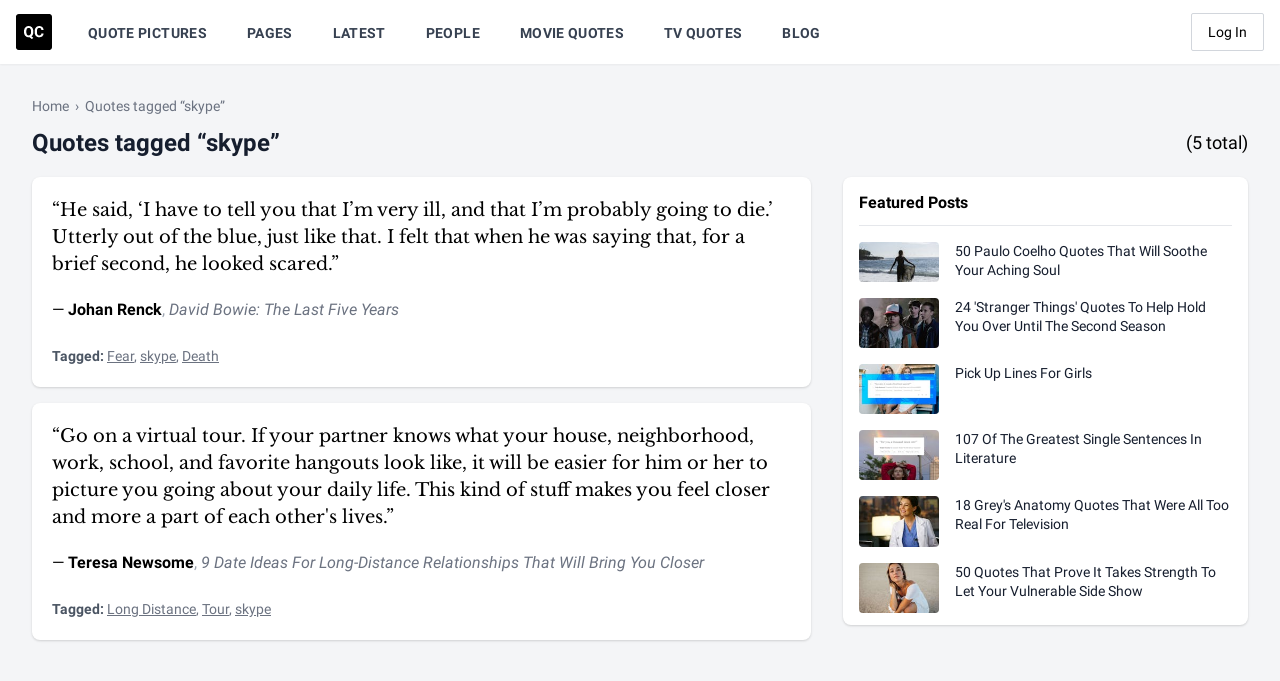

--- FILE ---
content_type: text/html; charset=UTF-8
request_url: https://quotecatalog.com/tags/skype
body_size: 18524
content:
<!doctype html>
<html lang="en">
<head>
  <meta charset="utf-8">

<title>Quotes tagged 'skype' | Quote Catalog</title>

<meta name="description" content="Browse quotes tagged 'skype.' &quot;He said, ‘I have to tell you that I’m very ill, and that I’m probably going to die.’ Utterly out of the blue, just like that. I felt that when he was saying that, for a brief second, he looked scared.&quot; - Johan Renck" />


<link rel="image_src" href="https://quotecatalog.com/src/img/meta/default.png" />
<meta name="image" content="https://quotecatalog.com/src/img/meta/default.png" />
<meta property="og:image" content="https://quotecatalog.com/src/img/meta/default.png" />
<meta name="twitter:image" content="https://quotecatalog.com/src/img/meta/default.png" />


<meta name="robots" content="noindex" />



<meta property="og:type" content="website" />
<meta property="og:title" content="Quotes tagged 'skype' | Quote Catalog" />
<meta property="og:description" content="Browse quotes tagged 'skype.' &quot;He said, ‘I have to tell you that I’m very ill, and that I’m probably going to die.’ Utterly out of the blue, just like that. I felt that when he was saying that, for a brief second, he looked scared.&quot; - Johan Renck" />

<meta name="twitter:card" content="summary" />
<meta name="twitter:site" content="@qc" />
<meta name="twitter:title" content="Quotes tagged 'skype' | Quote Catalog" />
<meta name="twitter:description" content="Browse quotes tagged 'skype.' &quot;He said, ‘I have to tell you that I’m very ill, and that I’m probably going to die.’ Utterly out of the blue, just like that. I felt that when he was saying that, for a brief second, he looked scared.&quot; - Johan Renck" />





<meta name="msapplication-TileColor" content="#000000">
<meta name="theme-color" content="#000000">
<meta name="viewport" content="width=device-width, initial-scale=1, shrink-to-fit=no">
<meta property="fb:pages" content="415755701856463" />
<meta property="fb:app_id" content="578070355704374" />
<meta name="msvalidate.01" content="FFD44D91ED6D5ABDACA796545285DFFB" />
<meta name="google-site-verification" content="EsHZ1sXksV7aqK5nikWnECBghH4T4zbJgfOktr_xNKs" />
<meta name="p:domain_verify" content="b91754ff03f9e5c867bdcc1b09e6b131" />
<meta name="apple-itunes-app" content="app-id=1292183397" />  <link rel="dns-prefetch" href="//www.googletagservices.com" />
<link rel="dns-prefetch" href="//securepubads.g.doubleclick.net" />
<link rel="dns-prefetch" href="https://quantcast.mgr.consensu.org" />  <link rel="apple-touch-icon" sizes="180x180" href="https://quotecatalog.com/icons/apple-touch-icon.png">
  <link rel="icon" type="image/png" sizes="32x32" href="https://quotecatalog.com/icons/favicon-32x32.png">
  <link rel="icon" type="image/png" sizes="16x16" href="https://quotecatalog.com/icons/favicon-16x16.png">
  <link rel="manifest" href="https://quotecatalog.com/site.webmanifest">
  <link rel="mask-icon" href="https://quotecatalog.com/icons/safari-pinned-tab.svg" color="#5bbad5">
  <link rel="chrome-webstore-item" href="https://chrome.google.com/webstore/detail/ghhlpafpmfocpgoepkhmfbdhhjhjnlfe" />

  <link href="https://dffgc0uhxim9s.cloudfront.net/dist/css/app.bundle.css?v=1743692062" rel="stylesheet" />
  
      <script>
	window.adthrive = window.adthrive || {};
	window.adthrive.cmd = window.adthrive.cmd || [];
	window.adthrive.host = 'ads.adthrive.com';
	window.adthrive.plugin = 'adthrive-ads-1.0.21';
	window.adthrive.threshold = Math.floor(Math.random() * 100 + 1);

	if ( -1 < window.location.search.indexOf( 'gdpr=true' ) ) {
		window.adthrive.threshold = 'gdpr';
	}

	(function() {
		var script = document.createElement('script');
		script.async = true;
		script.type = 'text/javascript';
		script.src = 'https://' + window.adthrive.host + '/sites/5be457be4a2ca4157d566cbe/ads.min.js?threshold=' + window.adthrive.threshold;
		script.onerror = function() {
			const event = new CustomEvent( 'AdThrive:Failed', { bubbles: true, cancelable: true } );
			document.dispatchEvent( event );
		}
		var node = document.getElementsByTagName('script')[0];
		node.parentNode.insertBefore(script, node);
	})();
</script>    <script src="https://cdn.jsdelivr.net/gh/alpinejs/alpine@v2.x.x/dist/alpine.min.js" defer></script>
</head>
<body>

  <div class="hidden">
    <svg xmlns="http://www.w3.org/2000/svg"><symbol class="svg-inline--fa fa-clone fa-w-16" id="sprite-clone" viewBox="0 0 512 512"><title>clone</title><path fill="currentColor" d="M464 0H144c-26.51 0-48 21.49-48 48v48H48c-26.51 0-48 21.49-48 48v320c0 26.51 21.49 48 48 48h320c26.51 0 48-21.49 48-48v-48h48c26.51 0 48-21.49 48-48V48c0-26.51-21.49-48-48-48zM362 464H54a6 6 0 01-6-6V150a6 6 0 016-6h42v224c0 26.51 21.49 48 48 48h224v42a6 6 0 01-6 6zm96-96H150a6 6 0 01-6-6V54a6 6 0 016-6h308a6 6 0 016 6v308a6 6 0 01-6 6z"/></symbol><symbol id="sprite-code" viewBox="0 0 17 10"><title>code</title><path d="M9.53 1.664l3.795 3.353L9.529 8.37l1.235 1.398 5.355-4.75L10.764.266 9.529 1.664zM6.59 8.37L2.794 5.017 6.59 1.664 5.356.267 0 5.017l5.356 4.75L6.59 8.37z"/></symbol><symbol class="svg-inline--fa fa-cog fa-w-16" id="sprite-cog" viewBox="0 0 512 512"><title>cog</title><path fill="currentColor" d="M452.515 237l31.843-18.382c9.426-5.441 13.996-16.542 11.177-27.054-11.404-42.531-33.842-80.547-64.058-110.797-7.68-7.688-19.575-9.246-28.985-3.811l-31.785 18.358a196.276 196.276 0 00-32.899-19.02V39.541a24.016 24.016 0 00-17.842-23.206c-41.761-11.107-86.117-11.121-127.93-.001-10.519 2.798-17.844 12.321-17.844 23.206v36.753a196.276 196.276 0 00-32.899 19.02l-31.785-18.358c-9.41-5.435-21.305-3.877-28.985 3.811-30.216 30.25-52.654 68.265-64.058 110.797-2.819 10.512 1.751 21.613 11.177 27.054L59.485 237a197.715 197.715 0 000 37.999l-31.843 18.382c-9.426 5.441-13.996 16.542-11.177 27.054 11.404 42.531 33.842 80.547 64.058 110.797 7.68 7.688 19.575 9.246 28.985 3.811l31.785-18.358a196.202 196.202 0 0032.899 19.019v36.753a24.016 24.016 0 0017.842 23.206c41.761 11.107 86.117 11.122 127.93.001 10.519-2.798 17.844-12.321 17.844-23.206v-36.753a196.34 196.34 0 0032.899-19.019l31.785 18.358c9.41 5.435 21.305 3.877 28.985-3.811 30.216-30.25 52.654-68.266 64.058-110.797 2.819-10.512-1.751-21.613-11.177-27.054L452.515 275c1.22-12.65 1.22-25.35 0-38zm-52.679 63.019l43.819 25.289a200.138 200.138 0 01-33.849 58.528l-43.829-25.309c-31.984 27.397-36.659 30.077-76.168 44.029v50.599a200.917 200.917 0 01-67.618 0v-50.599c-39.504-13.95-44.196-16.642-76.168-44.029l-43.829 25.309a200.15 200.15 0 01-33.849-58.528l43.819-25.289c-7.63-41.299-7.634-46.719 0-88.038l-43.819-25.289c7.85-21.229 19.31-41.049 33.849-58.529l43.829 25.309c31.984-27.397 36.66-30.078 76.168-44.029V58.845a200.917 200.917 0 0167.618 0v50.599c39.504 13.95 44.196 16.642 76.168 44.029l43.829-25.309a200.143 200.143 0 0133.849 58.529l-43.819 25.289c7.631 41.3 7.634 46.718 0 88.037zM256 160c-52.935 0-96 43.065-96 96s43.065 96 96 96 96-43.065 96-96-43.065-96-96-96zm0 144c-26.468 0-48-21.532-48-48 0-26.467 21.532-48 48-48s48 21.533 48 48c0 26.468-21.532 48-48 48z"/></symbol><symbol class="svg-inline--fa fa-edit fa-w-18" id="sprite-edit" viewBox="0 0 576 512"><title>edit</title><path fill="currentColor" d="M402.3 344.9l32-32c5-5 13.7-1.5 13.7 5.7V464c0 26.5-21.5 48-48 48H48c-26.5 0-48-21.5-48-48V112c0-26.5 21.5-48 48-48h273.5c7.1 0 10.7 8.6 5.7 13.7l-32 32c-1.5 1.5-3.5 2.3-5.7 2.3H48v352h352V350.5c0-2.1.8-4.1 2.3-5.6zm156.6-201.8L296.3 405.7l-90.4 10c-26.2 2.9-48.5-19.2-45.6-45.6l10-90.4L432.9 17.1c22.9-22.9 59.9-22.9 82.7 0l43.2 43.2c22.9 22.9 22.9 60 .1 82.8zM460.1 174L402 115.9 216.2 301.8l-7.3 65.3 65.3-7.3L460.1 174zm64.8-79.7l-43.2-43.2c-4.1-4.1-10.8-4.1-14.8 0L436 82l58.1 58.1 30.9-30.9c4-4.2 4-10.8-.1-14.9z"/></symbol><symbol class="svg-inline--fa fa-eye-slash fa-w-20" id="sprite-eye-slash" viewBox="0 0 640 512"><title>eye-slash</title><path fill="currentColor" d="M634 471L36 3.51A16 16 0 0013.51 6l-10 12.49A16 16 0 006 41l598 467.49a16 16 0 0022.49-2.49l10-12.49A16 16 0 00634 471zM296.79 146.47l134.79 105.38C429.36 191.91 380.48 144 320 144a112.26 112.26 0 00-23.21 2.47zm46.42 219.07L208.42 260.16C210.65 320.09 259.53 368 320 368a113 113 0 0023.21-2.46zM320 112c98.65 0 189.09 55 237.93 144a285.53 285.53 0 01-44 60.2l37.74 29.5a333.7 333.7 0 0052.9-75.11 32.35 32.35 0 000-29.19C550.29 135.59 442.93 64 320 64c-36.7 0-71.71 7-104.63 18.81l46.41 36.29c18.94-4.3 38.34-7.1 58.22-7.1zm0 288c-98.65 0-189.08-55-237.93-144a285.47 285.47 0 0144.05-60.19l-37.74-29.5a333.6 333.6 0 00-52.89 75.1 32.35 32.35 0 000 29.19C89.72 376.41 197.08 448 320 448c36.7 0 71.71-7.05 104.63-18.81l-46.41-36.28C359.28 397.2 339.89 400 320 400z"/></symbol><symbol class="svg-inline--fa fa-eye fa-w-18" id="sprite-eye" viewBox="0 0 576 512"><title>eye</title><path fill="currentColor" d="M288 144a110.94 110.94 0 00-31.24 5 55.4 55.4 0 017.24 27 56 56 0 01-56 56 55.4 55.4 0 01-27-7.24A111.71 111.71 0 10288 144zm284.52 97.4C518.29 135.59 410.93 64 288 64S57.68 135.64 3.48 241.41a32.35 32.35 0 000 29.19C57.71 376.41 165.07 448 288 448s230.32-71.64 284.52-177.41a32.35 32.35 0 000-29.19zM288 400c-98.65 0-189.09-55-237.93-144C98.91 167 189.34 112 288 112s189.09 55 237.93 144C477.1 345 386.66 400 288 400z"/></symbol><symbol class="svg-inline--fa fa-facebook-f fa-w-10" id="sprite-facebook" viewBox="0 0 320 512"><title>facebook</title><path d="M279.14 288l14.22-92.66h-88.91v-60.13c0-25.35 12.42-50.06 52.24-50.06h40.42V6.26S260.43 0 225.36 0c-73.22 0-121.08 44.38-121.08 124.72v70.62H22.89V288h81.39v224h100.17V288z"/></symbol><symbol class="svg-inline--fa fa-heart fa-w-16" id="sprite-heart-solid" viewBox="0 0 512 512"><title>heart-solid</title><path fill="currentColor" d="M462.3 62.6C407.5 15.9 326 24.3 275.7 76.2L256 96.5l-19.7-20.3C186.1 24.3 104.5 15.9 49.7 62.6c-62.8 53.6-66.1 149.8-9.9 207.9l193.5 199.8c12.5 12.9 32.8 12.9 45.3 0l193.5-199.8c56.3-58.1 53-154.3-9.8-207.9z"/></symbol><symbol class="svg-inline--fa fa-heart fa-w-16" id="sprite-heart" viewBox="0 0 512 512"><title>heart</title><path fill="currentColor" d="M458.4 64.3C400.6 15.7 311.3 23 256 79.3 200.7 23 111.4 15.6 53.6 64.3-21.6 127.6-10.6 230.8 43 285.5l175.4 178.7c10 10.2 23.4 15.9 37.6 15.9 14.3 0 27.6-5.6 37.6-15.8L469 285.6c53.5-54.7 64.7-157.9-10.6-221.3zm-23.6 187.5L259.4 430.5c-2.4 2.4-4.4 2.4-6.8 0L77.2 251.8c-36.5-37.2-43.9-107.6 7.3-150.7 38.9-32.7 98.9-27.8 136.5 10.5l35 35.7 35-35.7c37.8-38.5 97.8-43.2 136.5-10.6 51.1 43.1 43.5 113.9 7.3 150.8z"/></symbol><symbol id="sprite-link" viewBox="0 0 512 512"><title>link</title><path d="M314.222 197.78c51.091 51.091 54.377 132.287 9.75 187.16-6.242 7.73-2.784 3.865-84.94 86.02-54.696 54.696-143.266 54.745-197.99 0-54.711-54.69-54.734-143.255 0-197.99 32.773-32.773 51.835-51.899 63.409-63.457 7.463-7.452 20.331-2.354 20.486 8.192a173.31 173.31 0 004.746 37.828c.966 4.029-.272 8.269-3.202 11.198L80.632 312.57c-32.755 32.775-32.887 85.892 0 118.8 32.775 32.755 85.892 32.887 118.8 0l75.19-75.2c32.718-32.725 32.777-86.013 0-118.79a83.722 83.722 0 00-22.814-16.229c-4.623-2.233-7.182-7.25-6.561-12.346 1.356-11.122 6.296-21.885 14.815-30.405l4.375-4.375c3.625-3.626 9.177-4.594 13.76-2.294 12.999 6.524 25.187 15.211 36.025 26.049zM470.958 41.04c-54.724-54.745-143.294-54.696-197.99 0-82.156 82.156-78.698 78.29-84.94 86.02-44.627 54.873-41.341 136.069 9.75 187.16 10.838 10.838 23.026 19.525 36.025 26.049 4.582 2.3 10.134 1.331 13.76-2.294l4.375-4.375c8.52-8.519 13.459-19.283 14.815-30.405.621-5.096-1.938-10.113-6.561-12.346a83.706 83.706 0 01-22.814-16.229c-32.777-32.777-32.718-86.065 0-118.79l75.19-75.2c32.908-32.887 86.025-32.755 118.8 0 32.887 32.908 32.755 86.025 0 118.8l-45.848 45.84c-2.93 2.929-4.168 7.169-3.202 11.198a173.31 173.31 0 014.746 37.828c.155 10.546 13.023 15.644 20.486 8.192 11.574-11.558 30.636-30.684 63.409-63.457 54.733-54.735 54.71-143.3-.001-197.991z"/></symbol><symbol id="sprite-qc-logo" viewBox="0 0 36 36"><title>qc-logo</title><path d="M3 0h30a3 3 0 013 3v30a3 3 0 01-3 3H3a3 3 0 01-3-3V3a3 3 0 013-3zm14.344 17.907v-.49c0-1.074-.195-2.022-.584-2.843-.39-.822-.94-1.452-1.65-1.891-.71-.44-1.523-.66-2.437-.66-.914 0-1.727.22-2.437.66-.71.44-1.26 1.07-1.65 1.89-.39.822-.584 1.772-.584 2.852v.542c.005 1.055.203 1.988.595 2.799.392.811.944 1.435 1.658 1.872.713.437 1.524.656 2.433.656.286 0 .562-.023.829-.068l2.335 1.876 1.439-1.274-1.823-1.431c.587-.457 1.047-1.063 1.378-1.82.332-.755.498-1.645.498-2.67zm10.268 1.582h-2.26c-.05.668-.248 1.162-.592 1.48-.344.32-.865.479-1.563.479-.773 0-1.34-.274-1.699-.821-.359-.548-.538-1.414-.538-2.6V17.2c.01-1.135.202-1.973.576-2.512.374-.54.938-.81 1.691-.81.693 0 1.21.16 1.548.478.34.319.536.832.592 1.54h2.26c-.12-1.225-.568-2.177-1.341-2.855-.774-.678-1.793-1.017-3.059-1.017-.914 0-1.716.215-2.407.645-.69.429-1.221 1.045-1.593 1.849-.372.804-.558 1.733-.558 2.787v.67c0 1.653.404 2.953 1.21 3.9.806.946 1.912 1.42 3.318 1.42 1.286 0 2.322-.34 3.108-1.017.786-.679 1.221-1.608 1.307-2.788zm-12.559-2.08v.536c-.005 1.14-.21 2.007-.617 2.603-.407.595-.99.892-1.748.892-.774 0-1.366-.309-1.778-.926-.412-.618-.618-1.487-.618-2.607v-.535c.005-1.14.214-2.005.626-2.595.411-.59.996-.885 1.755-.885.763 0 1.35.299 1.763.896.411.598.617 1.472.617 2.622z"/></symbol><symbol class="svg-inline--fa fa-search fa-w-16" id="sprite-search" viewBox="0 0 512 512"><title>search</title><path fill="currentColor" d="M505 442.7L405.3 343c-4.5-4.5-10.6-7-17-7H372c27.6-35.3 44-79.7 44-128C416 93.1 322.9 0 208 0S0 93.1 0 208s93.1 208 208 208c48.3 0 92.7-16.4 128-44v16.3c0 6.4 2.5 12.5 7 17l99.7 99.7c9.4 9.4 24.6 9.4 33.9 0l28.3-28.3c9.4-9.4 9.4-24.6.1-34zM208 336c-70.7 0-128-57.2-128-128 0-70.7 57.2-128 128-128 70.7 0 128 57.2 128 128 0 70.7-57.2 128-128 128z"/></symbol><symbol id="sprite-share" viewBox="0 0 14 14"><title>share</title><path d="M11.65 8.333a.65.65 0 10-1.3 0h1.3zM1 11.667H.35 1zM5.667 3.65a.65.65 0 000-1.3v1.3zM9 .35a.65.65 0 100 1.3V.35zM13 1h.65V.35H13V1zm-.65 4a.65.65 0 101.3 0h-1.3zM5.207 7.874a.65.65 0 00.92.919l-.92-.92zm7.72-5.881a.65.65 0 00-.92-.92l.92.92zm-2.577 6.34v3.334h1.3V8.333h-1.3zm0 3.334a.684.684 0 01-.2.483l.92.92a1.99 1.99 0 00.58-1.403h-1.3zm-.2.483a.684.684 0 01-.483.2v1.3c.526 0 1.03-.209 1.402-.58l-.92-.92zm-.483.2H2.333v1.3h7.334v-1.3zm-7.334 0a.684.684 0 01-.483-.2l-.92.92c.373.371.877.58 1.403.58v-1.3zm-.483-.2a.683.683 0 01-.2-.483H.35c0 .526.209 1.03.58 1.402l.92-.92zm-.2-.483V4.333H.35v7.334h1.3zm0-7.334c0-.374.309-.683.683-.683v-1.3A1.987 1.987 0 00.35 4.333h1.3zm.683-.683h3.334v-1.3H2.333v1.3zM9 1.65h4V.35H9v1.3zM12.35 1v4h1.3V1h-1.3zM6.126 8.793l6.8-6.8-.919-.92-6.8 6.8.92.92z"/></symbol><symbol class="svg-inline--fa fa-star fa-w-18" id="sprite-star-solid" viewBox="0 0 576 512"><title>star-solid</title><path fill="currentColor" d="M259.3 17.8L194 150.2 47.9 171.5c-26.2 3.8-36.7 36.1-17.7 54.6l105.7 103-25 145.5c-4.5 26.3 23.2 46 46.4 33.7L288 439.6l130.7 68.7c23.2 12.2 50.9-7.4 46.4-33.7l-25-145.5 105.7-103c19-18.5 8.5-50.8-17.7-54.6L382 150.2 316.7 17.8c-11.7-23.6-45.6-23.9-57.4 0z"/></symbol><symbol id="sprite-tag" viewBox="0 0 512 512"><title>tag</title><path fill="currentColor" d="M0 252.118V48C0 21.49 21.49 0 48 0h204.118a48 48 0 0133.941 14.059l211.882 211.882c18.745 18.745 18.745 49.137 0 67.882L293.823 497.941c-18.745 18.745-49.137 18.745-67.882 0L14.059 286.059A48 48 0 010 252.118zM112 64c-26.51 0-48 21.49-48 48s21.49 48 48 48 48-21.49 48-48-21.49-48-48-48z"/></symbol><symbol id="sprite-tags" viewBox="0 0 640 512"><title>tags</title><path fill="currentColor" d="M497.941 225.941L286.059 14.059A48 48 0 00252.118 0H48C21.49 0 0 21.49 0 48v204.118a48 48 0 0014.059 33.941l211.882 211.882c18.744 18.745 49.136 18.746 67.882 0l204.118-204.118c18.745-18.745 18.745-49.137 0-67.882zM112 160c-26.51 0-48-21.49-48-48s21.49-48 48-48 48 21.49 48 48-21.49 48-48 48zm513.941 133.823L421.823 497.941c-18.745 18.745-49.137 18.745-67.882 0l-.36-.36L527.64 323.522c16.999-16.999 26.36-39.6 26.36-63.64s-9.362-46.641-26.36-63.64L331.397 0h48.721a48 48 0 0133.941 14.059l211.882 211.882c18.745 18.745 18.745 49.137 0 67.882z"/></symbol><symbol class="svg-inline--fa fa-thumbs-down fa-w-16" id="sprite-thumbs-down" viewBox="0 0 512 512"><title>thumbs-down</title><path fill="currentColor" d="M466.27 225.31c4.674-22.647.864-44.538-8.99-62.99 2.958-23.868-4.021-48.565-17.34-66.99C438.986 39.423 404.117 0 327 0c-7 0-15 .01-22.22.01C201.195.01 168.997 40 128 40h-10.845c-5.64-4.975-13.042-8-21.155-8H32C14.327 32 0 46.327 0 64v240c0 17.673 14.327 32 32 32h64c11.842 0 22.175-6.438 27.708-16h7.052c19.146 16.953 46.013 60.653 68.76 83.4 13.667 13.667 10.153 108.6 71.76 108.6 57.58 0 95.27-31.936 95.27-104.73 0-18.41-3.93-33.73-8.85-46.54h36.48c48.602 0 85.82-41.565 85.82-85.58 0-19.15-4.96-34.99-13.73-49.84zM64 296c-13.255 0-24-10.745-24-24s10.745-24 24-24 24 10.745 24 24-10.745 24-24 24zm330.18 16.73H290.19c0 37.82 28.36 55.37 28.36 94.54 0 23.75 0 56.73-47.27 56.73-18.91-18.91-9.46-66.18-37.82-94.54C206.9 342.89 167.28 272 138.92 272H128V85.83c53.611 0 100.001-37.82 171.64-37.82h37.82c35.512 0 60.82 17.12 53.12 65.9 15.2 8.16 26.5 36.44 13.94 57.57 21.581 20.384 18.699 51.065 5.21 65.62 9.45 0 22.36 18.91 22.27 37.81-.09 18.91-16.71 37.82-37.82 37.82z"/></symbol><symbol class="svg-inline--fa fa-times fa-w-10" id="sprite-times" viewBox="0 0 320 512"><title>times</title><path fill="currentColor" d="M207.6 256l107.72-107.72c6.23-6.23 6.23-16.34 0-22.58l-25.03-25.03c-6.23-6.23-16.34-6.23-22.58 0L160 208.4 52.28 100.68c-6.23-6.23-16.34-6.23-22.58 0L4.68 125.7c-6.23 6.23-6.23 16.34 0 22.58L112.4 256 4.68 363.72c-6.23 6.23-6.23 16.34 0 22.58l25.03 25.03c6.23 6.23 16.34 6.23 22.58 0L160 303.6l107.72 107.72c6.23 6.23 16.34 6.23 22.58 0l25.03-25.03c6.23-6.23 6.23-16.34 0-22.58L207.6 256z"/></symbol><symbol id="sprite-trendline" viewBox="0 0 14 9"><title>trendline</title><path d="M13.06 1.993a.65.65 0 10-.92-.92l.92.92zM7.467 6.667l-.46.46a.65.65 0 00.92 0l-.46-.46zM4.8 4l.46-.46a.65.65 0 00-.92 0L4.8 4zM.54 7.34a.65.65 0 00.92.92l-.92-.92zM9.133.35a.65.65 0 000 1.3V.35zm4 .65h.65V.35h-.65V1zm-.65 4a.65.65 0 101.3 0h-1.3zm-.343-3.926L7.007 6.207l.92.92 5.133-5.134-.92-.92zM7.926 6.207L5.26 3.54l-.92.92 2.667 2.666.92-.919zM4.34 3.54l-3.8 3.8.92.92 3.8-3.8-.92-.92zm4.793-1.89h4V.35h-4v1.3zm3.35-.65v4h1.3V1h-1.3z"/></symbol><symbol class="svg-inline--fa fa-twitter fa-w-16" id="sprite-twitter" viewBox="0 0 512 512"><title>twitter</title><path d="M459.37 151.716c.325 4.548.325 9.097.325 13.645 0 138.72-105.583 298.558-298.558 298.558-59.452 0-114.68-17.219-161.137-47.106 8.447.974 16.568 1.299 25.34 1.299 49.055 0 94.213-16.568 130.274-44.832-46.132-.975-84.792-31.188-98.112-72.772 6.498.974 12.995 1.624 19.818 1.624 9.421 0 18.843-1.3 27.614-3.573-48.081-9.747-84.143-51.98-84.143-102.985v-1.299c13.969 7.797 30.214 12.67 47.431 13.319-28.264-18.843-46.781-51.005-46.781-87.391 0-19.492 5.197-37.36 14.294-52.954 51.655 63.675 129.3 105.258 216.365 109.807-1.624-7.797-2.599-15.918-2.599-24.04 0-57.828 46.782-104.934 104.934-104.934 30.213 0 57.502 12.67 76.67 33.137 23.715-4.548 46.456-13.32 66.599-25.34-7.798 24.366-24.366 44.833-46.132 57.827 21.117-2.273 41.584-8.122 60.426-16.243-14.292 20.791-32.161 39.308-52.628 54.253z"/></symbol><symbol id="sprite-user" viewBox="0 0 448 512"><title>user</title><path fill="currentColor" d="M224 256c70.7 0 128-57.3 128-128S294.7 0 224 0 96 57.3 96 128s57.3 128 128 128zm89.6 32h-16.7c-22.2 10.2-46.9 16-72.9 16s-50.6-5.8-72.9-16h-16.7C60.2 288 0 348.2 0 422.4V464c0 26.5 21.5 48 48 48h352c26.5 0 48-21.5 48-48v-41.6c0-74.2-60.2-134.4-134.4-134.4z"/></symbol></svg>  </div>

  <div class="min-h-screen bg-gray-100 flex justify-between flex-col">
          <nav class="z-30 bg-white shadow-sm" x-data="{ mobileMenuOpen: false }">
  <div class="w-full px-4 mx-auto">
    <div class="flex justify-between h-16">

      <!-- begin left nav -->
      <div class="flex">

        <!-- begin logo-->
        <div class="flex items-center flex-shrink-0">
          <a href="https://quotecatalog.com" class="hover:opacity-75" aria-label="Visit the Quote Catalog homepage">
            <svg class="logo fill-dark-black" width="36" height="36" viewBox="0 0 36 36" xmlns="http://www.w3.org/2000/svg">
              <path d="M3 0h30a3 3 0 0 1 3 3v30a3 3 0 0 1-3 3H3a3 3 0 0 1-3-3V3a3 3 0 0 1 3-3zm14.344 17.907v-.49c0-1.074-.195-2.022-.584-2.843-.39-.822-.94-1.452-1.65-1.891-.71-.44-1.523-.66-2.437-.66-.914 0-1.727.22-2.437.66-.71.44-1.26 1.07-1.65 1.89-.39.822-.584 1.772-.584 2.852v.542c.005 1.055.203 1.988.595 2.799.392.811.944 1.435 1.658 1.872.713.437 1.524.656 2.433.656.286 0 .562-.023.829-.068l2.335 1.876 1.439-1.274-1.823-1.431c.587-.457 1.047-1.063 1.378-1.82.332-.755.498-1.645.498-2.67zm10.268 1.582h-2.26c-.05.668-.248 1.162-.592 1.48-.344.32-.865.479-1.563.479-.773 0-1.34-.274-1.699-.821-.359-.548-.538-1.414-.538-2.6V17.2c.01-1.135.202-1.973.576-2.512.374-.54.938-.81 1.691-.81.693 0 1.21.16 1.548.478.34.319.536.832.592 1.54h2.26c-.12-1.225-.568-2.177-1.341-2.855-.774-.678-1.793-1.017-3.059-1.017-.914 0-1.716.215-2.407.645-.69.429-1.221 1.045-1.593 1.849-.372.804-.558 1.733-.558 2.787v.67c0 1.653.404 2.953 1.21 3.9.806.946 1.912 1.42 3.318 1.42 1.286 0 2.322-.34 3.108-1.017.786-.679 1.221-1.608 1.307-2.788zm-12.559-2.08v.536c-.005 1.14-.21 2.007-.617 2.603-.407.595-.99.892-1.748.892-.774 0-1.366-.309-1.778-.926-.412-.618-.618-1.487-.618-2.607v-.535c.005-1.14.214-2.005.626-2.595.411-.59.996-.885 1.755-.885.763 0 1.35.299 1.763.896.411.598.617 1.472.617 2.622z" fill-rule="evenodd"></path>
            </svg>
          </a>
        </div>
        <!-- end logo-->

        <!-- begin desktop nav -->
        <div class="hidden sm:ml-4 sm:flex">
                      <a href="https://quotecatalog.com/quote-pictures" class="items-center mx-4 px-1 pt-1 border-b-2 border-transparent text-sm font-medium tracking-wide leading-5 text-gray-700 font-bold hover:text-gray-700 hover:border-gray-300 focus:outline-none focus:text-gray-700 focus:border-gray-300 transition duration-150 ease-in-out uppercase   hidden lg:inline-flex ">
              Quote Pictures
            </a>
                      <a href="https://quotecatalog.com/pages" class="items-center mx-4 px-1 pt-1 border-b-2 border-transparent text-sm font-medium tracking-wide leading-5 text-gray-700 font-bold hover:text-gray-700 hover:border-gray-300 focus:outline-none focus:text-gray-700 focus:border-gray-300 transition duration-150 ease-in-out uppercase   inline-flex ">
              Pages
            </a>
                      <a href="https://quotecatalog.com/latest" class="items-center mx-4 px-1 pt-1 border-b-2 border-transparent text-sm font-medium tracking-wide leading-5 text-gray-700 font-bold hover:text-gray-700 hover:border-gray-300 focus:outline-none focus:text-gray-700 focus:border-gray-300 transition duration-150 ease-in-out uppercase   hidden lg:inline-flex ">
              Latest
            </a>
                      <a href="https://quotecatalog.com/people" class="items-center mx-4 px-1 pt-1 border-b-2 border-transparent text-sm font-medium tracking-wide leading-5 text-gray-700 font-bold hover:text-gray-700 hover:border-gray-300 focus:outline-none focus:text-gray-700 focus:border-gray-300 transition duration-150 ease-in-out uppercase   hidden lg:inline-flex ">
              People
            </a>
                      <a href="https://quotecatalog.com/quotes/movies" class="items-center mx-4 px-1 pt-1 border-b-2 border-transparent text-sm font-medium tracking-wide leading-5 text-gray-700 font-bold hover:text-gray-700 hover:border-gray-300 focus:outline-none focus:text-gray-700 focus:border-gray-300 transition duration-150 ease-in-out uppercase   inline-flex ">
              Movie Quotes
            </a>
                      <a href="https://quotecatalog.com/quotes/tv" class="items-center mx-4 px-1 pt-1 border-b-2 border-transparent text-sm font-medium tracking-wide leading-5 text-gray-700 font-bold hover:text-gray-700 hover:border-gray-300 focus:outline-none focus:text-gray-700 focus:border-gray-300 transition duration-150 ease-in-out uppercase   inline-flex ">
              TV Quotes
            </a>
                      <a href="https://quotecatalog.com/blog" class="items-center mx-4 px-1 pt-1 border-b-2 border-transparent text-sm font-medium tracking-wide leading-5 text-gray-700 font-bold hover:text-gray-700 hover:border-gray-300 focus:outline-none focus:text-gray-700 focus:border-gray-300 transition duration-150 ease-in-out uppercase   hidden lg:inline-flex ">
              Blog
            </a>
          
          <span class="relative hidden sm:inline-flex lg:hidden" x-data="{ open: false }">
            <button aria-label="Show more nav items" type="button" class="inline-flex items-center px-1 pt-1 mx-4 text-sm font-medium font-bold leading-5 tracking-wide text-gray-700 uppercase transition duration-150 ease-in-out border-b-2 border-transparent hover:text-gray-700 hover:border-gray-300 focus:outline-none focus:text-gray-700 focus:border-gray-300 lg:hidden" @click="open = !open" @click.away="open = false">
              More
              <svg class="w-5 h-5 ml-1 -mr-1" fill="currentColor" viewBox="0 0 20 20">
                <path fill-rule="evenodd" d="M5.293 7.293a1 1 0 011.414 0L10 10.586l3.293-3.293a1 1 0 111.414 1.414l-4 4a1 1 0 01-1.414 0l-4-4a1 1 0 010-1.414z" clip-rule="evenodd"/>
              </svg>
            </button>

            <div x-show="open" style="display:none;" x-transition:enter="transition ease-out duration-100" x-transition:enter-start="transform opacity-0 scale-95" x-transition:enter-end="transform opacity-100 scale-100" x-transition:leave="transition ease-in duration-75" x-transition:leave-start="transform opacity-100 scale-100" x-transition:leave-end="transform opacity-0 scale-95" class="absolute right-0 w-48 origin-top-right rounded-md shadow-lg mt-14">
              <div class="text-right bg-white rounded-md shadow-xs">
                <div class="py-1">
                                      <a href="https://quotecatalog.com/quote-pictures" class="block px-4 py-2 text-sm leading-5 text-gray-700 hover:bg-gray-100 hover:text-gray-900 focus:outline-none focus:bg-gray-100 focus:text-gray-900">
                      Quote Pictures
                    </a>
                                      <a href="https://quotecatalog.com/latest" class="block px-4 py-2 text-sm leading-5 text-gray-700 hover:bg-gray-100 hover:text-gray-900 focus:outline-none focus:bg-gray-100 focus:text-gray-900">
                      Latest
                    </a>
                                      <a href="https://quotecatalog.com/people" class="block px-4 py-2 text-sm leading-5 text-gray-700 hover:bg-gray-100 hover:text-gray-900 focus:outline-none focus:bg-gray-100 focus:text-gray-900">
                      People
                    </a>
                                      <a href="https://quotecatalog.com/blog" class="block px-4 py-2 text-sm leading-5 text-gray-700 hover:bg-gray-100 hover:text-gray-900 focus:outline-none focus:bg-gray-100 focus:text-gray-900">
                      Blog
                    </a>
                                  </div>
              </div>
            </div>
          </span>
        </div>
        <!-- end desktop nav -->

      </div>
      <!-- end left nav -->

      <!-- begin logged in menu -->
              <div class="relative hidden md:ml-6 md:flex md:items-center" x-data="{ open: false }" @click.away="open = false" x-init="$watch('open', isOpen => { isOpen ? setTimeout(() => $refs.email.focus(), 250) : null })">

          <!-- begin login button -->
          <button class="inline-flex items-center px-4 py-2 text-sm font-medium leading-5 text-black border border-gray-300 rounded-sm hover:bg-gray-100 active:bg-gray-200" x-on:click="open = !open;" x-bind:class="{ 'bg-gray-100': open }">
            Log In
          </button>

                    <div x-show="open" style="display:none;" x-transition:enter="transition ease-out duration-100" x-transition:enter-start="transform opacity-0 scale-95" x-transition:enter-end="transform opacity-100 scale-100" x-transition:leave="transition ease-in duration-75" x-transition:leave-start="transform opacity-100 scale-100" x-transition:leave-end="transform opacity-0 scale-95" class="absolute top-0 right-0 -mr-1 origin-top-right rounded-md shadow-lg w-80 mt-15">
            <div class="p-6 text-sm text-left bg-white rounded-md shadow-xs">
              <form action="https://quotecatalog.com/login" method="POST">
	<div>
		<label for="email" class="block text-sm font-medium leading-5 text-gray-700">
			Email address
		</label>
		<div class="mt-1 rounded-md">
			<input name="username" id="email" type="email" required class="block w-full px-3 py-2 placeholder-gray-400 transition duration-150 ease-in-out border border-gray-300 rounded-md appearance-none focus:outline-none focus:shadow-outline-blue focus:border-blue-300 sm:text-sm sm:leading-5" x-ref="email" />
		</div>
	</div>

	<div class="mt-6">
		<label for="password" class="block text-sm font-medium leading-5 text-gray-700">
			Password
		</label>
		<div class="mt-1 rounded-md">
			<input name="password" id="password" type="password" required class="block w-full px-3 py-2 placeholder-gray-400 transition duration-150 ease-in-out border border-gray-300 rounded-md appearance-none focus:outline-none focus:shadow-outline-blue focus:border-blue-300 sm:text-sm sm:leading-5" />
		</div>
	</div>

	<div class="flex items-center justify-between mt-6">
		<div class="flex items-center">
			<input name="remember" value="true" id="remember_me" type="checkbox" class="w-4 h-4 transition duration-150 ease-in-out form-checkbox" />
			<label for="remember_me" class="block ml-2 text-sm leading-5 text-gray-900 cursor-pointer">
				Remember me
			</label>
		</div>

		<div class="text-xs leading-5">
			<a href="https://quotecatalog.com/forgot-password" class="text-gray-400 hover:underline focus:outline-none focus:underline">
				Forgot your password?
			</a>
		</div>
	</div>

	<div class="mt-6">
		<span class="block w-full rounded-md shadow-sm">
			<button type="submit" class="flex justify-center w-full px-4 py-2 text-sm font-medium text-white transition duration-150 ease-in-out bg-black border border-transparent rounded-md hover:bg-gray-800">
				Log in
			</button>
		</span>
	</div>

			<input type="hidden" name="return" value="https://quotecatalog.com/tags/skype">
	</form>            </div>
          </div>
          
        </div>
        <!-- end logged out menu -->
            
      <!-- begin right nav -->
            
      <!-- begin mobile menu button -->
      <div class="flex items-center -mr-2 md:hidden">
        <button aria-label="Toggle mobile menu" class="inline-flex items-center justify-center p-2 text-gray-400 transition duration-150 ease-in-out rounded-md hover:text-gray-500 hover:bg-gray-100 focus:outline-none focus:bg-gray-100 focus:text-gray-500" @click="mobileMenuOpen = !mobileMenuOpen">
          <svg class="w-6 h-6" stroke="currentColor" fill="none" viewBox="0 0 24 24">
            <path :class="{'hidden': mobileMenuOpen, 'inline-flex': !mobileMenuOpen }" class="inline-flex" stroke-linecap="round" stroke-linejoin="round" stroke-width="2" d="M4 6h16M4 12h16M4 18h16" />
            <path :class="{'hidden': !mobileMenuOpen, 'inline-flex': mobileMenuOpen }" class="hidden" stroke-linecap="round" stroke-linejoin="round" stroke-width="2" d="M6 18L18 6M6 6l12 12" />
          </svg>
        </button>
      </div>
      <!-- end mobile menu button -->

    </div>
  </div>

  <!-- begin mobile menu-->
  <div class="md:hidden" style="display:none;" x-show="mobileMenuOpen === true">
    <div class="pt-2 pb-3">
              <a href="https://quotecatalog.com/quote-pictures" class="mt-1 block pl-3 pr-4 py-2 border-l-4 border-transparent text-base font-medium text-gray-600 hover:text-gray-800 hover:bg-gray-50 hover:border-gray-300 focus:outline-none focus:text-gray-800 focus:bg-gray-50 focus:border-gray-300 transition duration-150 ease-in-out ">
          Quote Pictures
        </a>
              <a href="https://quotecatalog.com/pages" class="mt-1 block pl-3 pr-4 py-2 border-l-4 border-transparent text-base font-medium text-gray-600 hover:text-gray-800 hover:bg-gray-50 hover:border-gray-300 focus:outline-none focus:text-gray-800 focus:bg-gray-50 focus:border-gray-300 transition duration-150 ease-in-out ">
          Pages
        </a>
              <a href="https://quotecatalog.com/latest" class="mt-1 block pl-3 pr-4 py-2 border-l-4 border-transparent text-base font-medium text-gray-600 hover:text-gray-800 hover:bg-gray-50 hover:border-gray-300 focus:outline-none focus:text-gray-800 focus:bg-gray-50 focus:border-gray-300 transition duration-150 ease-in-out ">
          Latest
        </a>
              <a href="https://quotecatalog.com/people" class="mt-1 block pl-3 pr-4 py-2 border-l-4 border-transparent text-base font-medium text-gray-600 hover:text-gray-800 hover:bg-gray-50 hover:border-gray-300 focus:outline-none focus:text-gray-800 focus:bg-gray-50 focus:border-gray-300 transition duration-150 ease-in-out ">
          People
        </a>
              <a href="https://quotecatalog.com/quotes/movies" class="mt-1 block pl-3 pr-4 py-2 border-l-4 border-transparent text-base font-medium text-gray-600 hover:text-gray-800 hover:bg-gray-50 hover:border-gray-300 focus:outline-none focus:text-gray-800 focus:bg-gray-50 focus:border-gray-300 transition duration-150 ease-in-out ">
          Movie Quotes
        </a>
              <a href="https://quotecatalog.com/quotes/tv" class="mt-1 block pl-3 pr-4 py-2 border-l-4 border-transparent text-base font-medium text-gray-600 hover:text-gray-800 hover:bg-gray-50 hover:border-gray-300 focus:outline-none focus:text-gray-800 focus:bg-gray-50 focus:border-gray-300 transition duration-150 ease-in-out ">
          TV Quotes
        </a>
              <a href="https://quotecatalog.com/blog" class="mt-1 block pl-3 pr-4 py-2 border-l-4 border-transparent text-base font-medium text-gray-600 hover:text-gray-800 hover:bg-gray-50 hover:border-gray-300 focus:outline-none focus:text-gray-800 focus:bg-gray-50 focus:border-gray-300 transition duration-150 ease-in-out ">
          Blog
        </a>
      
              <a href="https://quotecatalog.com/login" class="block py-2 pl-3 pr-4 mt-1 text-base font-medium text-gray-600 transition duration-150 ease-in-out border-l-4 border-transparent hover:text-gray-800 hover:bg-gray-50 hover:border-gray-300 focus:outline-none focus:text-gray-800 focus:bg-gray-50 focus:border-gray-300">
          Log In
        </a>
          </div>

    <!-- begin logged in mobile menu-->
        <!-- end logged in user menu-->
    
  </div>
  <!-- begin mobile menu-->

</nav>    
    <main class="mb-auto">
      
<div class="container px-4 pb-16 mx-auto sm:px-6 lg:px-8">

	<div class="py-8 pb-4 text-center md:text-left">
		<ol itemscope itemtype="https://schema.org/BreadcrumbList" class="text-sm text-gray-500">
			<li itemprop="itemListElement" itemscope itemtype="https://schema.org/ListItem" class="inline">
				<a itemprop="item" href="https://quotecatalog.com" class="hover:underline">
					<span itemprop="name">Home</span>
				</a>
				<meta itemprop="position" content="1" />
			</li>
			&nbsp;›&nbsp;
			<li itemprop="itemListElement" itemscope itemtype="https://schema.org/ListItem" class="inline">
				<span itemprop="name">Quotes tagged &ldquo;skype&rdquo;</span>
				<meta itemprop="position" content="2" />
			</li>
		</ol>

		<div class="mt-2 md:flex md:items-center md:justify-between">
			<div class="flex-1 min-w-0">
				<h1 class="text-xl font-bold leading-7 text-gray-900 sm:text-2xl sm:leading-9 sm:truncate">
					Quotes tagged &ldquo;skype&rdquo;
				</h1>
			</div>

			<div class="hidden md:block md:text-lg md:text-gray-600 md:leading-7">
				(5 total)
			</div>

		</div>
	</div>

	<div class="lg:flex">

		<div class="mb-8 lg:w-2/3 lg:pr-8">
			<div class="mb-4 card" data-quote-id="67020">

		
	
	<a href="https://quotecatalog.com/quote/johan-renck-he-said-i-h-Y7AO9na" class="block p-5 font-serif md:text-lg quoteCard__blockquote">
	&ldquo;He said, ‘I have to tell you that I’m very ill, and that I’m probably going to die.’ Utterly out of the blue, just like that. I felt that when he was saying that, for a brief second, he looked scared.&rdquo;
</a>
	<div class="p-5 pt-0">

		<div class="mb-6 text-gray-400">
			<span class="text-black">&mdash;</span>
			<a href="https://quotecatalog.com/communicator/johan-renck" class="font-bold text-black hover:underline">Johan Renck</a>,			<span class="text-gray-500 italic">

		
							<a href="https://www.amazon.com/David-Bowie-Last-Five-Years/dp/B078RNQ9Y7?SubscriptionId=AKIAJTSZJQ3RY4PK4ONQ&amp;tag=quotecat-20&amp;linkCode=xm2&amp;camp=2025&amp;creative=165953&amp;creativeASIN=B078RNQ9Y7" target="_blank" rel="noopener" class="hover:underline">
					David Bowie: The Last Five Years
				</a>
			
		
	</span>

 		</div>

		<div class="text-sm text-gray-500">
		<strong class="text-gray-600">Tagged:</strong>
					<a href="https://quotecatalog.com/tags/fear" class="text-sm underline hover:no-underline" aria-label="Visit tag 'fear'">Fear</a>, 					<a href="https://quotecatalog.com/tags/skype" class="text-sm underline hover:no-underline" aria-label="Visit tag 'skype'">skype</a>, 					<a href="https://quotecatalog.com/tags/Death" class="text-sm underline hover:no-underline" aria-label="Visit tag 'Death'">Death</a>			</div>
 
		
	</div>

</div>	<div class="mb-4 card" data-quote-id="37728">

		
	
	<a href="https://quotecatalog.com/quote/teresa-newsome-go-on-a-virtual-87yboep" class="block p-5 font-serif md:text-lg quoteCard__blockquote">
	&ldquo;Go on a virtual tour. If your partner knows what your house, neighborhood, work, school, and favorite hangouts look like, it will be easier for him or her to picture you going about your daily life. This kind of stuff makes you feel closer and more a part of each other's lives.&rdquo;
</a>
	<div class="p-5 pt-0">

		<div class="mb-6 text-gray-400">
			<span class="text-black">&mdash;</span>
			<a href="https://quotecatalog.com/communicator/teresa-newsome" class="font-bold text-black hover:underline">Teresa Newsome</a>,			<span class="text-gray-500 italic">

		
							<a href="https://www.bustle.com/articles/100806-9-date-ideas-for-long-distance-relationships-that-will-bring-you-closer" target="_blank" rel="noopener" class="hover:underline">
					9 Date Ideas For Long-Distance Relationships That Will Bring You Closer
				</a>
			
		
	</span>

 		</div>

		<div class="text-sm text-gray-500">
		<strong class="text-gray-600">Tagged:</strong>
					<a href="https://quotecatalog.com/tags/long-distance" class="text-sm underline hover:no-underline" aria-label="Visit tag 'long-distance'">Long Distance</a>, 					<a href="https://quotecatalog.com/tags/tour" class="text-sm underline hover:no-underline" aria-label="Visit tag 'tour'">Tour</a>, 					<a href="https://quotecatalog.com/tags/skype" class="text-sm underline hover:no-underline" aria-label="Visit tag 'skype'">skype</a>			</div>
 
		
	</div>

</div>	<div class="mb-4 card" data-quote-id="37705">

		
	
	<a href="https://quotecatalog.com/quote/keay-nigel-play-an-online-8ablXQ7" class="block p-5 font-serif md:text-lg quoteCard__blockquote">
	&ldquo;Play an online game together. Watch a documentary on YouTube or Vimeo at the same time. Sing to each other on Skype while one of you plays the guitar. ‘Take a walk together’ outside while video-calling each other.&rdquo;
</a>
	<div class="p-5 pt-0">

		<div class="mb-6 text-gray-400">
			<span class="text-black">&mdash;</span>
			<a href="https://quotecatalog.com/communicator/keay-nigel" class="font-bold text-black hover:underline">Keay Nigel</a>,			<span class="text-gray-500 italic">

		
							<a href="http://www.lifehack.org/articles/communication/21-best-tips-making-long-distance-relationship-work.html" target="_blank" rel="noopener" class="hover:underline">
					21 Best Tips On Making A Long Distance Relationship Work
				</a>
			
		
	</span>

 		</div>

		<div class="text-sm text-gray-500">
		<strong class="text-gray-600">Tagged:</strong>
					<a href="https://quotecatalog.com/tags/long-distance" class="text-sm underline hover:no-underline" aria-label="Visit tag 'long-distance'">Long Distance</a>, 					<a href="https://quotecatalog.com/tags/date-ideas" class="text-sm underline hover:no-underline" aria-label="Visit tag 'date-ideas'">Date Ideas</a>, 					<a href="https://quotecatalog.com/tags/skype" class="text-sm underline hover:no-underline" aria-label="Visit tag 'skype'">skype</a>			</div>
 
		
	</div>

</div>	<div class="mb-4 card" data-quote-id="37700">

		
	
	<a href="https://quotecatalog.com/quote/krissy-brady-skype-is-the-ea-8p6XrO1" class="block p-5 font-serif md:text-lg quoteCard__blockquote">
	&ldquo;Skype is the easiest way to have a face-to-face hands-free chat. You know, so you can use your hands for other things. Take some time before your chat to slip into something skimpy and get the lighting just right.&rdquo;
</a>
	<div class="p-5 pt-0">

		<div class="mb-6 text-gray-400">
			<span class="text-black">&mdash;</span>
			<a href="https://quotecatalog.com/communicator/krissy-brady" class="font-bold text-black hover:underline">Krissy Brady</a>,			<span class="text-gray-500 italic">

		
							<a href="http://www.sheknows.com/love-and-sex/articles/1078253/sex-tips-for-long-distance-relationships" target="_blank" rel="noopener" class="hover:underline">
					How to have super-hot long-distance sex when it seems impossible
				</a>
			
		
	</span>

 		</div>

		<div class="text-sm text-gray-500">
		<strong class="text-gray-600">Tagged:</strong>
					<a href="https://quotecatalog.com/tags/long-distance" class="text-sm underline hover:no-underline" aria-label="Visit tag 'long-distance'">Long Distance</a>, 					<a href="https://quotecatalog.com/tags/skype" class="text-sm underline hover:no-underline" aria-label="Visit tag 'skype'">skype</a>, 					<a href="https://quotecatalog.com/tags/skype-sex" class="text-sm underline hover:no-underline" aria-label="Visit tag 'skype-sex'">Skype Sex</a>			</div>
 
		
	</div>

</div>	<div class="mb-4 card" data-quote-id="20625">

		
	
	<a href="https://quotecatalog.com/quote/kris-norton-in-front-of-a-s-R1kz8Aa" class="block p-5 font-serif md:text-lg quoteCard__blockquote">
	&ldquo;In front of a screen.&nbsp;Sometimes, proximity and long distances get in the way of our sex lives. But technology has definitely helped raise the pleasure of old fashioned phone sex. These days, you can text, FaceTime, Skype, or send self-destructing photos back and forth to each other instantly, at any time of the day. So why wouldn’t you be using technology to make your sex life better?&rdquo;
</a>
	<div class="p-5 pt-0">

		<div class="mb-6 text-gray-400">
			<span class="text-black">&mdash;</span>
			<a href="https://quotecatalog.com/communicator/kris-norton" class="font-bold text-black hover:underline">Kris Norton</a>,			<span class="text-gray-500 italic">

		
							<a href="http://www.therichest.com/rich-list/most-popular/10-of-the-hottest-places-to-have-sex/" target="_blank" rel="noopener" class="hover:underline">
					10 Of The Hottest Places To Have Sex
				</a>
			
		
	</span>

 		</div>

		<div class="text-sm text-gray-500">
		<strong class="text-gray-600">Tagged:</strong>
					<a href="https://quotecatalog.com/tags/places-to-have-sex" class="text-sm underline hover:no-underline" aria-label="Visit tag 'places-to-have-sex'">places to have sex</a>, 					<a href="https://quotecatalog.com/tags/sex" class="text-sm underline hover:no-underline" aria-label="Visit tag 'sex'">Sex</a>, 					<a href="https://quotecatalog.com/tags/Technology" class="text-sm underline hover:no-underline" aria-label="Visit tag 'Technology'">Technology</a>, 					<a href="https://quotecatalog.com/tags/skype" class="text-sm underline hover:no-underline" aria-label="Visit tag 'skype'">skype</a>, 					<a href="https://quotecatalog.com/tags/sexting" class="text-sm underline hover:no-underline" aria-label="Visit tag 'sexting'">sexting</a>			</div>
 
		
	</div>

</div> 

<div class="text-center py-4">
	
</div>		</div>

		<div class="lg:w-1/3">
			<div class="p-4 pb-1 mb-4 text-sm text-gray-800 card">
				<h3 class="font-bold text-black text-base leading-tight mb-3">Featured Posts</h3>

	<div class="pt-2 border-t border-gray-200">

					<a href="https://quotecatalog.com/u/heidipriebe/2016/05/x-paulo-coelho-quotes-that-will-soothe-your-aching-heart" class="flex justify-between items-start text-gray-900 text-sm py-2 hover:underline leading-snug">
				<img src="https://quotecatalog.imgix.net/collections/K9sFct2ZvGyP.jpg?w=150&auto=compress" class="flex-none rounded w-20">
				<span class="flex-auto block pl-4">
					50 Paulo Coelho Quotes That Will Soothe Your Aching Soul
				</span>
			</a>
					<a href="https://quotecatalog.com/u/katie/2016/10/stranger-things-quotes" class="flex justify-between items-start text-gray-900 text-sm py-2 hover:underline leading-snug">
				<img src="https://quotecatalog.imgix.net/posts/cPeGtmwFwomI.jpg?w=150&auto=compress" class="flex-none rounded w-20">
				<span class="flex-auto block pl-4">
					24 &#039;Stranger Things&#039; Quotes To Help Hold You Over Until The Second Season
				</span>
			</a>
					<a href="https://quotecatalog.com/u/melanie-berliet/2016/07/pick-up-lines-for-girls-to-use-on-guys-cute-romantic" class="flex justify-between items-start text-gray-900 text-sm py-2 hover:underline leading-snug">
				<img src="https://quotecatalog.imgix.net/collections/oKji3uCKPuqA.jpg?w=150&auto=compress" class="flex-none rounded w-20">
				<span class="flex-auto block pl-4">
					Pick Up Lines For Girls
				</span>
			</a>
					<a href="https://quotecatalog.com/u/chris-lavergne/2016/07/beautiful-sentences-from-the-best-books-of-all-time-quotes-literature" class="flex justify-between items-start text-gray-900 text-sm py-2 hover:underline leading-snug">
				<img src="https://quotecatalog.imgix.net/collections/LtzlCXBQ6nDV.jpg?w=150&auto=compress" class="flex-none rounded w-20">
				<span class="flex-auto block pl-4">
					107 Of The Greatest Single Sentences In Literature
				</span>
			</a>
					<a href="https://quotecatalog.com/u/kirstenocorley/2016/08/greys-quotes" class="flex justify-between items-start text-gray-900 text-sm py-2 hover:underline leading-snug">
				<img src="https://quotecatalog.imgix.net/collections/gBJx09MylMSC.png?w=150&auto=compress" class="flex-none rounded w-20">
				<span class="flex-auto block pl-4">
					18 Grey&#039;s Anatomy Quotes That Were All Too Real For Television
				</span>
			</a>
					<a href="https://quotecatalog.com/u/hollyriordan/2017/04/50-quotes-that-prove-it-takes-strength-to-let-your-vulnerable-side-show" class="flex justify-between items-start text-gray-900 text-sm py-2 hover:underline leading-snug">
				<img src="https://quotecatalog.imgix.net/assets/page-zlgRrWTxcu8VvXCH9MsvTuNF/original.jpg?w=150&auto=compress" class="flex-none rounded w-20">
				<span class="flex-auto block pl-4">
					50 Quotes That Prove It Takes Strength To Let Your Vulnerable Side Show
				</span>
			</a>
		
	</div>
 			</div>

			<div class="p-4 text-sm text-gray-800 card">
				<h3 class="pb-3 mb-3 text-base font-bold leading-tight text-black border-b border-gray-200">About The Authors</h3>
				<p class="mb-4">This page was created by <a href="https://quotecatalog.com/about-us/#writers" class="underline hover:no-underline">our editorial team</a>. Each page is manually curated, researched, collected, and issued by our staff writers. Quotes contained on this page have been double checked for their citations, their accuracy and the impact it will have on our readers.</p>

<p class="mb-4"><a href="https://quotecatalog.com/about-us/#kelly-peacock" class="underline hover:no-underline">Kelly Peacock</a> is an accomplished poet and social media expert based in Brooklyn, New York. Kelly has a Bachelor&#x27;s degree in creative writing from Farieligh Dickinson University and has contributed to many literary and cultural publications. Kelly assists on a wide variety of quote inputting and social media functions for Quote Catalog. Visit her personal website <a href="https://www.kellyapeacock.net" target="_blank" rel="noopener" class="underline hover:no-underline">here</a>.</p>

<p class="mb-4"><a href="https://quotecatalog.com/about-us/#kendra-syrdal" class="underline hover:no-underline">Kendra Syrdal</a> is a writer, editor, partner, and senior publisher for The Thought &amp; Expression Company. Over the last few years she has been personally responsible for writing, editing, and producing over 30+ million pageviews on <a href="https://thoughtcatalog.com" target="_blank" rel="noopener" class="underline hover:no-underline">Thought Catalog</a>.</p> 			</div>
		</div>

	</div>

</div>

    </main>

          <footer class="bg-black">

  <div class="container mx-auto pb-12 py-12 text-sm">

    <!-- begin data columns-->
    <div class="flex mb-8 flex-wrap">

      <!-- begin featured pages-->
      <div class="w-full px-4 lg:w-2/6 sm:w-1/2 mb-8 lg:mb-0">
        <h5 class="text-white border-b border-gray-500 pb-3 mb-3">Featured Pages</h5>

        <ul class="col-gap-4 col-count-2">
                                    <li class="bi-avoid">
                <a href="https://quotecatalog.com/love" class="text-gray-300 inline-block py-1 hover:underline">
                  Love
                </a>
              </li>
                          <li class="bi-avoid">
                <a href="https://quotecatalog.com/sex" class="text-gray-300 inline-block py-1 hover:underline">
                  Sex
                </a>
              </li>
                          <li class="bi-avoid">
                <a href="https://quotecatalog.com/sad-song-lyrics" class="text-gray-300 inline-block py-1 hover:underline">
                  Sad Song Lyrics
                </a>
              </li>
                          <li class="bi-avoid">
                <a href="https://quotecatalog.com/quotes/inspirational" class="text-gray-300 inline-block py-1 hover:underline">
                  Inspirational Quotes
                </a>
              </li>
                          <li class="bi-avoid">
                <a href="https://quotecatalog.com/quotes/sad" class="text-gray-300 inline-block py-1 hover:underline">
                  Sad Quotes
                </a>
              </li>
                          <li class="bi-avoid">
                <a href="https://quotecatalog.com/quotes/friendship" class="text-gray-300 inline-block py-1 hover:underline">
                  Friendship Quotes
                </a>
              </li>
                          <li class="bi-avoid">
                <a href="https://quotecatalog.com/quotes/beach" class="text-gray-300 inline-block py-1 hover:underline">
                  Beach Quotes
                </a>
              </li>
                          <li class="bi-avoid">
                <a href="https://quotecatalog.com/quotes/serial-killer" class="text-gray-300 inline-block py-1 hover:underline">
                  Serial Killer Quotes
                </a>
              </li>
                          <li class="bi-avoid">
                <a href="https://quotecatalog.com/quotes/survival" class="text-gray-300 inline-block py-1 hover:underline">
                  Survival Quotes
                </a>
              </li>
                          <li class="bi-avoid">
                <a href="https://quotecatalog.com/quotes/recovery" class="text-gray-300 inline-block py-1 hover:underline">
                  Recovery Quotes
                </a>
              </li>
                          <li class="bi-avoid">
                <a href="https://quotecatalog.com/quotes/funny" class="text-gray-300 inline-block py-1 hover:underline">
                  Funny Quotes
                </a>
              </li>
                          <li class="bi-avoid">
                <a href="https://quotecatalog.com/quotes/romantic-quotes-for-her" class="text-gray-300 inline-block py-1 hover:underline">
                  Romantic Quotes For Her
                </a>
              </li>
                          <li class="bi-avoid">
                <a href="https://quotecatalog.com/quotes/anxiety" class="text-gray-300 inline-block py-1 hover:underline">
                  Anxiety Quotes
                </a>
              </li>
                          <li class="bi-avoid">
                <a href="https://quotecatalog.com/quotes/sunday" class="text-gray-300 inline-block py-1 hover:underline">
                  Sunday Quotes
                </a>
              </li>
                          <li class="bi-avoid">
                <a href="https://quotecatalog.com/quotes/emo" class="text-gray-300 inline-block py-1 hover:underline">
                  Emo Quotes
                </a>
              </li>
                          <li class="bi-avoid">
                <a href="https://quotecatalog.com/quotes/cute-father-and-daughter-quotes" class="text-gray-300 inline-block py-1 hover:underline">
                  Father and Daughter Quotes
                </a>
              </li>
                          <li class="bi-avoid">
                <a href="https://quotecatalog.com/quotes/good-morning-quotes-for-him" class="text-gray-300 inline-block py-1 hover:underline">
                  Good Morning Quotes For Him
                </a>
              </li>
                              </ul>
      </div>
      <!-- end featured pages-->

      <!-- begin featured communicators-->
      <div class="w-full px-4 lg:w-2/6 sm:w-1/2 mb-8 lg:mb-0">
        <h5 class="text-white border-b border-gray-500 pb-3 mb-3">Featured Communicators</h5>

        <ul class="col-gap-4 col-count-2">
                                    <li>
                <a href="https://quotecatalog.com/communicator/elon-musk" class="inline-block py-1 text-gray-300 hover:underline">
                  Elon Musk
                </a>
              </li>
                          <li>
                <a href="https://quotecatalog.com/communicator/barack-obama" class="inline-block py-1 text-gray-300 hover:underline">
                  Barack Obama
                </a>
              </li>
                          <li>
                <a href="https://quotecatalog.com/communicator/andy-warhol" class="inline-block py-1 text-gray-300 hover:underline">
                  Andy Warhol
                </a>
              </li>
                          <li>
                <a href="https://quotecatalog.com/communicator/rihanna" class="inline-block py-1 text-gray-300 hover:underline">
                  Rihanna
                </a>
              </li>
                          <li>
                <a href="https://quotecatalog.com/communicator/walt-disney" class="inline-block py-1 text-gray-300 hover:underline">
                  Walt Disney
                </a>
              </li>
                          <li>
                <a href="https://quotecatalog.com/communicator/ernest-hemingway" class="inline-block py-1 text-gray-300 hover:underline">
                  Ernest Hemingway
                </a>
              </li>
                          <li>
                <a href="https://quotecatalog.com/communicator/jessica-lange" class="inline-block py-1 text-gray-300 hover:underline">
                  Jessica Lange
                </a>
              </li>
                          <li>
                <a href="https://quotecatalog.com/communicator/gore-vidal" class="inline-block py-1 text-gray-300 hover:underline">
                  Gore Vidal
                </a>
              </li>
                          <li>
                <a href="https://quotecatalog.com/communicator/gary-vaynerchuk" class="inline-block py-1 text-gray-300 hover:underline">
                  Gary Vaynerchuk
                </a>
              </li>
                          <li>
                <a href="https://quotecatalog.com/communicator/f-scott-fitzgerald" class="inline-block py-1 text-gray-300 hover:underline">
                  F. Scott Fitzgerald
                </a>
              </li>
                          <li>
                <a href="https://quotecatalog.com/communicator/michel-foucault" class="inline-block py-1 text-gray-300 hover:underline">
                  Michel Foucault
                </a>
              </li>
                          <li>
                <a href="https://quotecatalog.com/communicator/sheryl-sandberg" class="inline-block py-1 text-gray-300 hover:underline">
                  Sheryl Sandberg
                </a>
              </li>
                          <li>
                <a href="https://quotecatalog.com/communicator/charles-bukowski" class="inline-block py-1 text-gray-300 hover:underline">
                  Charles Bukowski
                </a>
              </li>
                          <li>
                <a href="https://quotecatalog.com/communicator/anais-nin" class="inline-block py-1 text-gray-300 hover:underline">
                  Ana&iuml;s Nin
                </a>
              </li>
                          <li>
                <a href="https://quotecatalog.com/communicator/mae-west" class="inline-block py-1 text-gray-300 hover:underline">
                  Mae West
                </a>
              </li>
                          <li>
                <a href="https://quotecatalog.com/communicator/cheryl-strayed" class="inline-block py-1 text-gray-300 hover:underline">
                  Cheryl Strayed
                </a>
              </li>
                          <li>
                <a href="https://quotecatalog.com/communicator/ryan-holiday" class="inline-block py-1 text-gray-300 hover:underline">
                  Ryan Holiday
                </a>
              </li>
                          <li>
                <a href="https://quotecatalog.com/communicator/hubert-dreyfus" class="inline-block py-1 text-gray-300 hover:underline">
                  Hubert Dreyfus
                </a>
              </li>
                          <li>
                <a href="https://quotecatalog.com/communicator/matthew-mcconaughey" class="inline-block py-1 text-gray-300 hover:underline">
                  Matthew McConaughey
                </a>
              </li>
                          <li>
                <a href="https://quotecatalog.com/communicator/mike-huckabee" class="inline-block py-1 text-gray-300 hover:underline">
                  Mike Huckabee
                </a>
              </li>
                              </ul>
      </div>
      <!-- end featured pages-->

      <div class="w-full px-4 lg:w-1/6 sm:w-2/3 mb-8 lg:mb-0">
        <div class="flex lg:block">

          <div class="w-1/2 lg:w-full pr-4 lg:pr-0">
            <h5 class="text-white border-b border-gray-500 pb-3 mb-3">About Us</h5>
            <ul class="mb-6">
              <li><a href="https://quotecatalog.com/about-us" class="text-gray-300 hover:underline inline-block py-1">About Us</a></li>
              <li><a href="mailto:support@quotecatalog.com" class="text-gray-300 hover:underline inline-block py-1">Support</a></li>
            </ul>
          </div>

          <div class="w-1/2 lg:w-full pl-4 lg:pl-0">
            <h5 class="text-white border-b border-gray-500 pb-3 mb-3">More</h5>
            <ul>
              <li><a href="https://quotecatalog.com/quote-pictures" class="text-gray-300 hover:underline inline-block py-1">Quote Pictures</a></li>
              <li><a href="https://quotecatalog.com/posts" class="text-gray-300 hover:underline inline-block py-1">Posts</a></li>
              <li><a href="https://quotecatalog.com/quotes/tv" class="text-gray-300 hover:underline inline-block py-1">TV Quotes</a></li>
                          </ul>
          </div>

        </div>
      </div>

      <div class="px-4 lg:w-1/6 sm:w-1/3">
        <h5 class="text-white border-b border-gray-500 pb-3 mb-3">Follow Us</h5>
        <ul class="">
          <li><a target="_blank" rel="noopener" href="https://www.instagram.com/quotecatalog/" class="text-gray-300 hover:underline inline-block py-1">Instagram</a></li>
          <li><a target="_blank" rel="noopener" href="https://www.facebook.com/QuoteCatalog/" class="text-gray-300 hover:underline inline-block py-1">Facebook</a></li>
          <li><a target="_blank" rel="noopener" href="https://twitter.com/intent/follow/?screen_name=qc" class="text-gray-300 hover:underline inline-block py-1">Twitter</a></li>
        </ul>
      </div>

    </div>
    <!-- end data columns-->

    <!-- begin logo -->
    <div class="flex justify-start items-center px-4 mb-8">
      <div class="text-white">
        <svg class="w-24 h-24 md:w-32 md:h-32" fill="currentColor" width="124" height="124" viewBox="0 0 124 124" xmlns="http://www.w3.org/2000/svg"><path d="M0 124h123.885V.115H0V124zm20.612-97.222l-1.153-1.49a5.147 5.147 0 0 1-2.233.503 5.214 5.214 0 0 1-1.873-.344 4.53 4.53 0 0 1-1.592-1.037 4.544 4.544 0 0 1-.852-1.117 5.618 5.618 0 0 1-.496-1.271 8.601 8.601 0 0 1-.232-1.38 17.218 17.218 0 0 1 0-2.902c.042-.479.12-.943.232-1.38.113-.443.28-.87.496-1.272.218-.405.505-.781.855-1.119a4.525 4.525 0 0 1 1.589-1.034 5.192 5.192 0 0 1 1.873-.344 5.19 5.19 0 0 1 1.872.344 4.54 4.54 0 0 1 1.592 1.037c.347.335.635.712.852 1.116.216.401.382.829.496 1.272.112.437.19.901.232 1.38a16.907 16.907 0 0 1 0 2.902c-.042.479-.12.943-.232 1.38a5.53 5.53 0 0 1-.496 1.264 4.822 4.822 0 0 1-.708.976l1.128 1.463-1.35 1.053zM17.226 14.48c-.389 0-.769.074-1.131.22-.36.145-.684.361-.965.641a2.758 2.758 0 0 0-.546.821c-.133.31-.234.638-.3.975-.068.342-.11.691-.127 1.039-.017.354-.026.695-.026 1.015 0 .319.009.661.026 1.015.017.347.059.697.127 1.038.066.338.167.669.3.985.128.305.312.577.546.812.28.28.605.495.965.641a3.015 3.015 0 0 0 2.153.039l-1.417-1.822 1.333-1.034 1.442 1.831c.131-.184.238-.385.32-.599.115-.304.202-.624.258-.951.057-.333.094-.667.11-.993.018-.331.026-.655.026-.962 0-.319-.008-.661-.026-1.015a7.137 7.137 0 0 0-.126-1.039 4.964 4.964 0 0 0-.3-.975 2.815 2.815 0 0 0-.55-.825 2.901 2.901 0 0 0-.962-.637 3.007 3.007 0 0 0-1.13-.22zM29.63 25.773c-.717 0-1.37-.109-1.94-.326a4.11 4.11 0 0 1-1.49-.96 4.158 4.158 0 0 1-.951-1.562c-.216-.61-.325-1.317-.325-2.101v-8.007h1.959v8.042c0 .466.054.898.158 1.283.102.376.261.698.473.958.209.255.489.457.832.6.349.145.781.218 1.284.218s.936-.073 1.285-.218c.343-.143.623-.345.831-.6.213-.26.372-.582.474-.958.104-.386.158-.818.158-1.283v-8.042h1.959v8.007c0 .784-.109 1.491-.325 2.101a4.166 4.166 0 0 1-.951 1.562 4.119 4.119 0 0 1-1.49.96c-.571.217-1.224.326-1.941.326zm12.232.018a5.214 5.214 0 0 1-1.873-.344 4.53 4.53 0 0 1-1.592-1.037 4.544 4.544 0 0 1-.852-1.117 5.618 5.618 0 0 1-.496-1.271 8.492 8.492 0 0 1-.232-1.38 16.807 16.807 0 0 1-.061-1.451c0-.492.02-.98.061-1.451.041-.479.119-.943.232-1.38.113-.442.28-.87.496-1.272.218-.405.505-.781.855-1.119a4.525 4.525 0 0 1 1.589-1.034 5.192 5.192 0 0 1 1.873-.344 5.19 5.19 0 0 1 1.872.344 4.54 4.54 0 0 1 1.592 1.037c.347.335.635.712.852 1.116.215.401.382.829.496 1.272.112.437.19.901.232 1.38.041.474.061.962.061 1.451 0 .489-.02.977-.061 1.451-.042.479-.12.943-.232 1.38a5.676 5.676 0 0 1-.496 1.271 4.525 4.525 0 0 1-.855 1.119 4.523 4.523 0 0 1-1.589 1.035 5.212 5.212 0 0 1-1.872.344zm0-11.311c-.389 0-.769.074-1.131.22-.36.145-.684.361-.965.641a2.78 2.78 0 0 0-.547.821c-.132.31-.233.638-.299.975-.068.342-.11.691-.127 1.039-.017.354-.026.695-.026 1.015 0 .319.009.661.026 1.015.017.348.059.697.127 1.038.066.338.167.669.3.985.128.305.312.578.546.812.28.28.605.495.965.641a3.037 3.037 0 0 0 2.261 0 2.9 2.9 0 0 0 .965-.641c.234-.235.418-.508.546-.812.133-.315.234-.647.301-.985.067-.342.109-.691.126-1.038.017-.354.026-.695.026-1.015 0-.32-.009-.661-.026-1.015a7.277 7.277 0 0 0-.126-1.039 4.964 4.964 0 0 0-.3-.975 2.799 2.799 0 0 0-.551-.825 2.887 2.887 0 0 0-.961-.637 3.007 3.007 0 0 0-1.13-.22zm11.742 11.068h-1.976V14.672h-3.666v-1.855h9.308v1.855h-3.666v10.876zm14.386 0h-8.648V12.817h8.648v1.837h-6.689v3.34h5.872v1.872h-5.872v3.844h6.689v1.838zM17.208 42.522c-.647 0-1.28-.116-1.88-.344a4.516 4.516 0 0 1-1.602-1.037 4.376 4.376 0 0 1-.845-1.119 5.953 5.953 0 0 1-.486-1.269 8.018 8.018 0 0 1-.223-1.383 19.67 19.67 0 0 1-.052-1.448c0-.489.017-.977.052-1.449.036-.48.111-.945.223-1.383.114-.441.277-.868.487-1.269.211-.405.496-.783.847-1.121a4.527 4.527 0 0 1 1.599-1.035 5.274 5.274 0 0 1 1.88-.343c.696 0 1.351.125 1.947.371.595.247 1.094.569 1.483.957.376.388.678.828.901 1.31.225.486.351 1.039.375 1.643l.009.214H19.91l-.007-.199a2.408 2.408 0 0 0-.184-.865 2.78 2.78 0 0 0-.444-.729 2.56 2.56 0 0 0-.864-.596 2.988 2.988 0 0 0-1.203-.234 2.91 2.91 0 0 0-1.128.227c-.361.151-.686.37-.967.651a2.78 2.78 0 0 0-.547.821c-.133.31-.233.638-.3.975-.067.342-.107.69-.118 1.035a32.914 32.914 0 0 0 0 2.037c.011.345.051.694.118 1.035.067.338.168.669.301.985.128.304.311.577.546.811.281.281.606.5.967.651.361.151.74.227 1.128.227.443 0 .849-.084 1.208-.25.361-.167.658-.376.881-.621.177-.208.326-.46.438-.744.113-.283.175-.585.186-.896l.007-.199h2.012l-.008.215a4.437 4.437 0 0 1-1.274 2.984c-.39.39-.891.72-1.49.984-.604.265-1.263.4-1.96.4zm16.676-.244h-2.038l-1.008-2.918h-5.056l-.99 2.918h-2.003l4.489-12.731h2.099l4.507 12.731zm-7.475-4.791h3.784l-1.9-5.547-1.884 5.547zm12.462 4.791h-1.977V31.402h-3.665v-1.855h9.308v1.855h-3.666v10.876zm14.107 0H50.94l-1.008-2.918h-5.056l-.99 2.918h-2.004l4.489-12.731h2.099l4.508 12.731zm-7.475-4.791h3.783l-1.899-5.547-1.884 5.547zm17.257 4.791h-7.884V29.547h1.959v10.876h5.925v1.855zm5.944.244a5.214 5.214 0 0 1-1.873-.344 4.544 4.544 0 0 1-1.592-1.037 4.52 4.52 0 0 1-.852-1.117 5.618 5.618 0 0 1-.496-1.271 8.385 8.385 0 0 1-.232-1.38c-.041-.471-.061-.96-.061-1.451 0-.492.02-.981.061-1.452a8.42 8.42 0 0 1 .232-1.38c.113-.442.28-.869.496-1.271.217-.405.505-.782.855-1.119a4.542 4.542 0 0 1 1.589-1.035 5.213 5.213 0 0 1 1.873-.343c.647 0 1.277.115 1.872.343.597.23 1.133.579 1.592 1.037.347.336.635.712.852 1.117.215.401.382.828.496 1.271.112.437.19.901.232 1.38.041.474.061.962.061 1.452 0 .489-.02.977-.061 1.451-.042.479-.12.943-.232 1.38a5.676 5.676 0 0 1-.496 1.271 4.525 4.525 0 0 1-.855 1.119 4.523 4.523 0 0 1-1.589 1.035 5.212 5.212 0 0 1-1.872.344zm0-11.311c-.389 0-.769.074-1.131.22-.36.145-.685.361-.965.641a2.78 2.78 0 0 0-.547.821c-.132.31-.233.638-.299.975-.068.342-.11.691-.127 1.038-.017.354-.026.696-.026 1.016 0 .319.009.661.026 1.015.017.347.059.696.127 1.038.066.338.167.669.3.985.128.304.312.577.546.811.28.281.605.496.965.641a3.027 3.027 0 0 0 2.261 0c.36-.145.685-.36.965-.64.235-.235.418-.508.546-.812.133-.316.234-.647.301-.985.067-.341.109-.691.126-1.038.017-.354.026-.696.026-1.015 0-.32-.009-.661-.026-1.016a7.264 7.264 0 0 0-.126-1.038 4.964 4.964 0 0 0-.3-.975 2.799 2.799 0 0 0-.551-.825 2.887 2.887 0 0 0-.961-.637 3.007 3.007 0 0 0-1.13-.22zm12.092 11.311a5.601 5.601 0 0 1-1.867-.316 4.249 4.249 0 0 1-1.598-1.013 4.89 4.89 0 0 1-1.322-2.283c-.223-.858-.337-1.863-.337-2.988 0-.493.021-.981.062-1.452.041-.479.122-.944.241-1.382.119-.441.288-.868.504-1.269.218-.405.505-.782.855-1.119a4.546 4.546 0 0 1 1.59-1.035 5.203 5.203 0 0 1 1.872-.343c.716 0 1.402.124 2.037.37a4.43 4.43 0 0 1 2.414 2.196c.202.417.317.894.342 1.418l.01.216h-2.023l-.015-.19a2.108 2.108 0 0 0-.157-.68 2.445 2.445 0 0 0-.353-.561 2.252 2.252 0 0 0-.948-.676 3.66 3.66 0 0 0-1.307-.221c-.388 0-.767.076-1.128.227-.362.151-.687.37-.968.651a2.905 2.905 0 0 0-.556.824 4.548 4.548 0 0 0-.308.972c-.067.342-.11.691-.126 1.038a20.097 20.097 0 0 0 0 2.013c.016.348.062.703.135 1.054.072.35.181.692.325 1.019a2.734 2.734 0 0 0 1.51 1.454c.35.135.726.203 1.116.203.413 0 .807-.068 1.17-.204.358-.134.669-.331.925-.587.377-.377.64-.831.781-1.35a6.3 6.3 0 0 0 .215-1.424h-3.298v-1.855h5.104v7.049h-1.457l-.205-1.164c-.1.116-.209.227-.328.331a4.05 4.05 0 0 1-.842.568 4.89 4.89 0 0 1-.989.372 4.29 4.29 0 0 1-1.076.137z" fill-rule="nonzero"></path></svg>
      </div>
      <div class="block font-serif italic text-white text-xl w-72 ml-8 md:ml-12">
        A Thought &amp; Expression Co. Experiment.
      </div>
    </div>
    <!-- end logo -->

    <!-- begin copyright -->
    <div class="text-center text-xs text-white opacity-25">

      <p class="mb-4">
        <a href="https://quotecatalog.com/terms-conditions">Terms of Use</a> • 
        <a href="https://quotecatalog.com/meta-source">Meta</a> • 
        <a href="https://quotecatalog.com/privacy-statement">Privacy Statement</a> • 
        &copy; 2026 <a href="https://thought.is/" target="_blank" rel="noopener">The Thought & Expression Company, LLC</a>. All rights reserved.
      </p>

      <p>If you believe that any Site Content infringes upon your copyright, please notify us by email support@quotecatalog.com. Your notice should include (a) a description of the copyrighted work that you claim has been infringed; (b) the URL where the allegedly infringing Site Content is located; (c) your full name, postal address, telephone number, and email address; (d) a statement that you have a good faith belief that the use of the allegedly infringing material on our Sites is not authorized; (e) your physical or electronic signature; and (f) a statement that you are the copyright owner or an authorized agent of the copyright owner.</p>

    </div>
    <!-- end copyright -->

  </div>


</footer>      </div>

  <script async src="https://www.googletagmanager.com/gtag/js?id=G-GGW9C78G3P"></script>
<script>
  window.dataLayer = window.dataLayer || [];
  function gtag(){dataLayer.push(arguments);}
  gtag('js', new Date());
  gtag('config', 'G-GGW9C78G3P');
</script>

<script async src="https://secure.quantserve.com/quant.js"></script>
<script>
  var _qevents = _qevents || [];
  _qevents.push({ qacct: 'p-d6ZzqojGtmLys' });
</script>
  <script src="https://dffgc0uhxim9s.cloudfront.net/dist/js/app.bundle.js?v=1743692062"></script>

    
</body>
</html>

--- FILE ---
content_type: text/plain; charset=utf-8
request_url: https://ads.adthrive.com/http-api/cv2
body_size: 4943
content:
{"om":["00xbjwwl","06htwlxm","0iyi1awv","0kl5wonw","0sm4lr19","1","1011_302_56233491","1011_302_56233497","1011_302_56241522","1011_302_56273321","1011_302_56273337","1011_302_56651725","1011_302_56862188","1011_302_56862259","1011_302_56924196","1011_302_57035135","1011_302_57035348","1019_631711511","1028_8739738","1028_8739779","10877374","10ua7afe","110_576777115309199355","110_583652883178231326","11142692","11509227","11769257","1185:1610326628","1185:1610326728","11896988","119_6260541","12010080","12010084","12010088","124843_10","124844_24","124848_8","124853_8","12gfb8kp","12n8yp46","13097411","13097414","13097422","13mvd7kb","1453468","1606221","1610326728","1611092","17_24767251","17_24801130","1891/84805","1891/84806","1zjn1epv","202430_200_EAAYACogtYltKBzKKHu7tAsMK.YhnNUUanUuxFU5V4rbhwKBIsMyBLNoHQo_","20421090_200_EAAYACogwcoW5vogT5vLuix.rAmo0E1Jidv8mIzVeNWxHoVoBLEyBJLAmwE_","206_547869","206_549410","2132:43435717","2179:578606630524081767","2249:704251784","2307:1g5heict","2307:4etfwvf1","2307:88rv7n3t","2307:9nex8xyd","2307:9ofmoaig","2307:c1hsjx06","2307:cuudl2xr","2307:f04zcoco","2307:f7piy8nj","2307:g72svoph","2307:gi7efte4","2307:haf4w7r0","2307:inex5i3c","2307:jzqxffb2","2307:klbvr7ib","2307:kr427sl9","2307:n3egwnq7","2307:n4sd49eg","2307:nwbpobii","2307:o3v1i5bp","2307:o8icj9qr","2307:plth4l1a","2307:r0u09phz","2307:r8iau6rq","2307:s2ahu2ae","2307:ul0w35qo","2307:weipc92n","2307:xgjdt26g","2307:zjn6yvkc","2307:zp0ia0an","2307:zqr5evgv","2307:zsviwgi5","23786257","23t9uf9c","2409_25495_176_CR52092954","2409_25495_176_CR52092957","2409_25495_176_CR52092959","2409_25495_176_CR52150651","2409_25495_176_CR52153848","2409_25495_176_CR52153849","2409_25495_176_CR52186411","2409_25495_176_CR52241415","2409_25495_176_CR52248589","2409_25495_176_CR52249307","25048204","25048614","25_52qaclee","25_53v6aquw","25_87z6cimm","25_hueqprai","25_m4xt6ckm","25_otmpulbi","25_sgaw7i5o","25_utberk8n","25_xz6af56d","25_yi6qlg3p","2676:85392872","2676:85521131","2676:85521172","2676:86050278","2676:86088000","2676:86739535","2715_9888_262592","2760:176_CR52092957","2760:176_CR52092959","2760:176_CR52150651","2760:176_CR52186411","2760:176_CR52186412","2760:176_CR52188001","2760:176_CR52248589","2760:176_CR52249305","28152849","28152873","29414696","2974:8154407","2aqgm79d","2bih8d5k","2hv1wver","2n4mwyxj","2whm7rx3","308_125204_13","3335_25247_700109383","3335_25247_700109389","33419362","33605623","33865078","34182009","3490:CR52249012","3636:6286606","3646_185414_T26469746","3646_185414_T26469802","3646_185414_T26509255","3658_1406006_T26266023","3658_1406006_T26266036","3658_1406006_T26266038","3658_1406006_T26266044","3658_142885_T26442534","3658_15032_n4sd49eg","3658_15078_87gc0tji","3658_15163_8u1muwtb","3658_15211_88rv7n3t","3658_155735_plth4l1a","3658_15638_kr427sl9","3658_184142_T26068409","3658_203382_o8icj9qr","3658_24589_o3v1i5bp","3658_78719_r8iau6rq","3658_93957_T26479487","381513943572","39989240","39_76_684f98af-20cb-43b9-888c-36c56ac7f2c5","3LMBEkP-wis","3eygb4a4","3v5u0p3e","3x0i061s","409_216386","409_216478","409_225980","409_227223","409_228080","42174092","42569697","43435725","439246469228","43a7ptxe","44023623","458901553568","47633464","47745534","47869802","481703827","485027845327","487951","492075","497_44_ZIWOKILJN5EW3OXMUHGYBV_320x50_1","4a9jxwz3","4c9wb6f0","4dor7bwp","4weg6e6x","4ycbs6xn","53v6aquw","549410","549423","54tt2h8n","5510:2whm7rx3","5510:n4sd49eg","5510:q855phcn","5510:wu5bm8g3","55167461","554480","55628708","5563_66529_OADD2.7284328140866_1BGO6DQ8INGGSEA5YJ","557_409_220139","557_409_220334","557_409_220368","558_93_oz31jrd0","559992","56341213","56635908","57149985","576777115309199355","580649019553528415","581998588049684859","583652883178231326","584656426366032400","59873230","5j2wfnhs","5l29803u8j0","5twkadjj","5wde916w","6026575677","60618611","609577512","60966179","61085224","61210719","61456734","61916211","61916223","61916225","61916229","61932933","62187798","6226512809","6226528609","6226530649","6226560541","6226563661","627506494","628013471","628013474","628015148","628086965","628153053","628153170","628222860","628223277","628360579","628360582","628444259","628444262","628444349","628444433","628456307","628456382","628622163","628622175","628622241","628622244","628622247","628622250","628683371","628687043","628687157","628687460","628687463","628803013","628841673","629007394","629167998","629168001","629168010","629168565","629171196","629171202","629234167","629573857","63037884","63047267","630928655","63166899","63189964","63220448","632270819","632284028","632426865","632426961","632542639","632543287","632549440","6365_61796_784880275657","6365_61796_793265360577","6365_61796_793380707033","636910768489","63barbg1","651637461","659216891404","659713728691","680_99480_700109391","690_99485_1610326628","695879875","696622106","697622320","6ejtrnf9","6hdog2cy","6l5qanx0","6tj9m7jw","6wbm92qr","702397981","702423494","703737257","705115233","705115332","705115523","705116521","705127202","708072155","708073266","708074695","708074740","708727053","70_86698169","720234615065","7354_138543_85445183","7354_138543_85809046","7354_138543_85809052","7354_217088_86087927","74243_74_18482789","74243_74_18482790","74243_74_18482791","74243_74_18482792","74wv3qdx","77gj3an4","786935973586","789730295173","794886305239","7969_149355_43435717","7dslv0f8","7imiw6gw","7olib62p","7ort8nmm","7qn8oyg4","8152859","8152878","8152879","8193073","8193078","8193103","85393202","86540780","86991451","86991452","86991455","8b5u826e","8becnbf0","8d298oidghg","8doidghg","8e0ygb95","8orkh93v","8vksyva6","9057/0328842c8f1d017570ede5c97267f40d","9057/211d1f0fa71d1a58cabee51f2180e38f","9057/f7b48c3c8e5cae09b2de28ad043f449d","96srbype","97_8152879","97tc94in","9925w9vu","9a05ba58","9axgewum","9d5f8vic","9nex8xyd","9uv8wyk4","E4WSOMeLzPI","FC8Gv9lZIb0","LotYqaq9D44","NplsJAxRH1w","_P-zIIc5ugE","a3fs8a8c","a3ts2hcp","a6ehim9f","ae6edkmg","af9kspoi","alhocaus","arkbrnjf","b90cwbcd","bd5xg6f6","bkfengo0","bmp4lbzm","bop8ah9a","bpwmigtk","bs298gbu9lt","bsgbu9lt","bz4o9532","c1hsjx06","ciavbv3p","clca5z2o","cr-1oplzoysubwe","cr-7vpb6d9cuatj","cr-7wgya8fkuatj","cr-98yyye8vubxf","cr-9hxzbqc08jrgv2","cr-a9s2xf1tubwj","cr-aaw20e0subwj","cr-aaw20e0yubwj","cr-aaw20e1rubwj","cr-f6puwm2x27tf1","cr-n6ts81bdu9vd","cr-ndebulm8u9vd","cr-ndebulm8ubxe","cr-oow7b6dtubwe","ct0wxkj7","cwehanzz","czt3qxxp","ddr52z0n","dft15s69","e2c76his","e406ilcq","efvt03on","ek298ocpzhh","f04zcoco","f2u8e0cj","f4may85r","fcn2zae1","fdujxvyb","fj5atwid","fmbueqst","fpbj0p83","ft79er7MHcU","g3zy56n3","g4kw4fir","ge4kwk32","gi7efte4","heyp82hb","hffavbt7","hgrz3ggo","hswgcqif","hu17lm1b","i2aglcoy","i90isgt0","i92980isgt0","iaqttatc","inex5i3c","it298aqmlds","ix298loxmvy","ixloxmvy","j1xlxeqb","jaewo2n1","jzqxffb2","k2xfz54q","kk2985768bd","kk5768bd","klbvr7ib","kr427sl9","ksrdc5dk","kv5d2cy1","lJus58VixN0","ln2987h8v9d","ln7h8v9d","m2n177jy","m8bu8w55","muvxy961","mvvdiixj","n3298egwnq7","n3egwnq7","n8w0plts","nativetouch-32507","nbbqie61","nr5arrhc","nw298bpobii","nwbpobii","nx0p7cuj","o3v1i5bp","o5xj653n","o8icj9qr","ofoon6ir","oj70mowv","op9gtamy","ouycdkmq","owg2zchv","oy3kunz9","oz31jrd0","p0odjzyt","p0z6d8nt","p28f3jtb","pi2986u4hm4","pi6u4hm4","piwneqqj","pl298th4l1a","plth4l1a","ppn03peq","ps13v7qq","pvgx7ymi","pz8lwofu","q855phcn","qM1pWMu_Q2s","qlhur51f","qq298vgscdx","qqvgscdx","qt09ii59","r1298vz35ov","r1vz35ov","r8iau6rq","riaslz7g","s04zsea2","s2ahu2ae","sah6iy3s","sbkk6qvv","sflyeogy","sj78qu8s","sq2983uu9ln","ssnofwh5","svinlp2o","t2298dlmwva","t38ol3eq","t7d69r6a","tcyib76d","tr35v3uz","tvhhxsdx","u1jb75sm","u2x4z0j8","u3298i8n6ef","u3i8n6ef","u4atmpu4","unm41vt6","ut42112berk8n","uykfdhoc","v4rfqxto","v705kko8","vdcb5d4i","vwg10e52","weipc92n","wf8dlr3v","wih2rdv3","wn2982a3vit","wn2a3vit","wu5bm8g3","x7racu6k","xau90hsg","xgjdt26g","xnx5isri","xtxa8s2d","xwhet1qh","y1n5jppo","y51tr986","yboVxnUKUSE","yi6qlg3p","yu3ejn86","z9ku9v6m","ziox91q0","zp0ia0an","zp2980ia0an","zq298r5evgv","zqr5evgv","zs3aw5p8","zsviwgi5","zvfjb0vm","zw6jpag6","2343608","2343609","2343612","2343613","2344374","2344375","2344386","5700:672549180","5700:672552173","638791959","638794438","643846157","672549180","672552173","707249248","7942757","7967351","7979132","7979135","cr-e9x05e8u27sm0","cr-e9x05e8u27uiu","cr-e9x05e8u27vix","cr-e9x05e8u27vjv","cr-e9x05h3s17sm0","cr-e9x05h3s17uiu","cr-e9x05h3s17vix","cr-e9x05h3s17vjv","cr-eas10j0u07sm0","cr-eas10j0u07uiu","cr-eas10j0u07vix","cr-edry0m0xt7sm0","cr-f6wv0m1t17sm0","cr-f6wv0m1t17uiu","f9cpze7e","nodohvfi","qnqfz5kx","t8wl12j1"],"pmp":[],"adomains":["123notices.com","1md.org","about.bugmd.com","acelauncher.com","adameve.com","akusoli.com","allyspin.com","arthrozene.com","askanexpertonline.com","atomapplications.com","bassbet.com","betsson.gr","biz-zone.co","bizreach.jp","braverx.com","bubbleroom.se","bugmd.com","buydrcleanspray.com","buysplashcleaner.com","byrna.com","capitaloneshopping.com","clarifion.com","combatironapparel.com","controlcase.com","convertwithwave.com","cotosen.com","countingmypennies.com","couponthatworks.com","cratedb.com","croisieurope.be","cs.money","dallasnews.com","definition.org","derila-ergo.com","dhgate.com","dhs.gov","displate.com","dothisforliver.com","easyprint.app","easyrecipefinder.co","easyview.app","ebook1g.peptidesciences.com","fabpop.net","familynow.club","filejomkt.run","fla-keys.com","folkaly.com","g123.jp","gameswaka.com","getbugmd.com","getconsumerchoice.com","getcubbie.com","gowavebrowser.co","gowdr.com","gransino.com","gratefulfinance.com","grosvenorcasinos.com","guard.io","hashtagchatter.com","hero-wars.com","holts.com","instantbuzz.net","investmentguru.com","itsmanual.com","jackpotcitycasino.com","justanswer.com","justanswer.es","la-date.com","lightinthebox.com","liverhealthformula.com","liverrenew.com","local.com","lovehoney.com","lowerjointpain.com","lulutox.com","lumoslearning.com","lymphsystemsupport.com","manuals-help.com","manualsdirectory.org","meccabingo.com","medimops.de","mensdrivingforce.com","millioner.com","miniretornaveis.com","mobiplus.me","mxplayer.in","myiq.com","nailfungus.ca","national-lottery.co.uk","naturalhealthreports.net","nbliver360.com","nervepaindiscovery.com","nikke-global.com","nordicspirit.co.uk","nuubu.com","onlinemanualspdf.co","original-play.com","outliermodel.com","paperela.com","paradisestays.site","parasiterelief.com","parasitesnomore.com","peta.org","photoshelter.com","plannedparenthood.org","playvod-za.com","printeasilyapp.com","printwithwave.com","profitor.com","prostaluxformula.com","quicklearnx.com","quickrecipehub.com","rakuten-sec.co.jp","rangeusa.com","refinancegold.com","robocat.com","royalcaribbean.com","saba.com.mx","shift.com","simple.life","spinbara.com","systeme.io","taboola.com","tackenberg.de","temu.com","tenfactorialrocks.com","theoceanac.com","topaipick.com","totaladblock.com","twinkl.com","usconcealedcarry.com","vagisil.com","vegashero.com","vegogarden.com","veryfast.io","viewmanuals.com","viewrecipe.net","viewtemplates.com","votervoice.net","vuse.com","wavebrowser.co","wavebrowserpro.com","weareplannedparenthood.org","winred.com","xiaflex.com","yourchamilia.com"]}